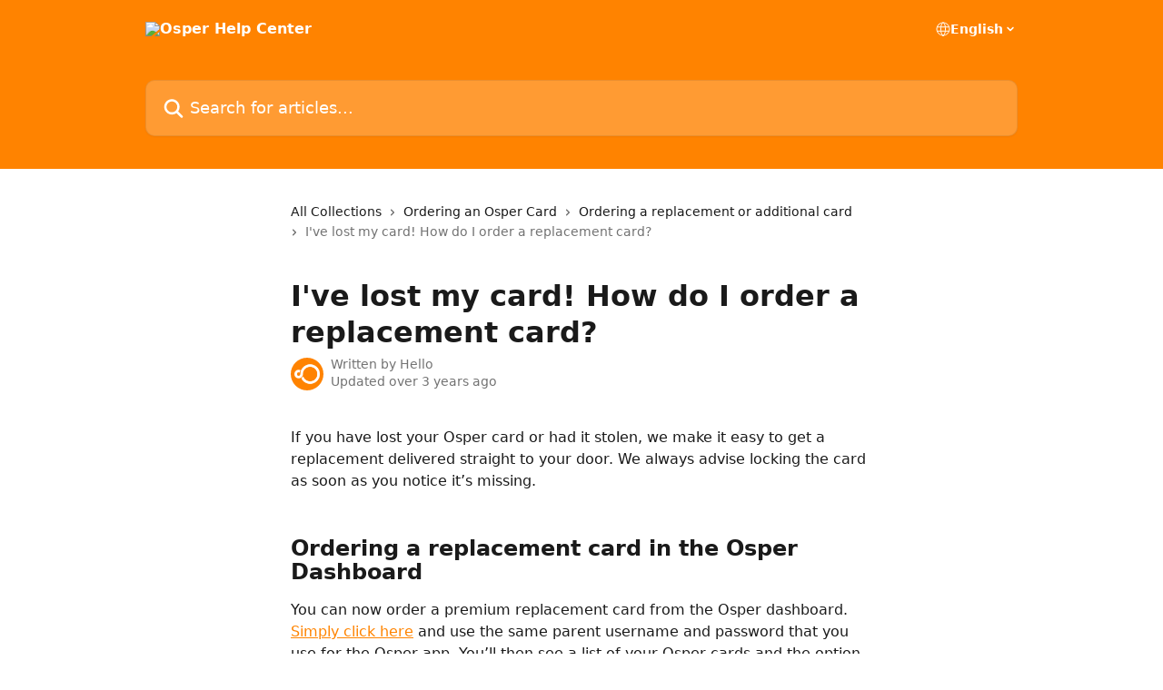

--- FILE ---
content_type: text/html; charset=utf-8
request_url: https://help.osper.com/en/articles/99749-i-ve-lost-my-card-how-do-i-order-a-replacement-card
body_size: 14180
content:
<!DOCTYPE html><html lang="en"><head><meta charSet="utf-8" data-next-head=""/><title data-next-head="">I&#x27;ve lost my card! How do I order a replacement card? | Osper Help Center</title><meta property="og:title" content="I&#x27;ve lost my card! How do I order a replacement card? | Osper Help Center" data-next-head=""/><meta name="twitter:title" content="I&#x27;ve lost my card! How do I order a replacement card? | Osper Help Center" data-next-head=""/><meta property="og:description" content="" data-next-head=""/><meta name="twitter:description" content="" data-next-head=""/><meta name="description" content="" data-next-head=""/><meta property="og:type" content="article" data-next-head=""/><meta name="robots" content="all" data-next-head=""/><meta name="viewport" content="width=device-width, initial-scale=1" data-next-head=""/><link href="https://intercom.help/osper/assets/favicon" rel="icon" data-next-head=""/><link rel="canonical" href="https://help.osper.com/en/articles/99749-i-ve-lost-my-card-how-do-i-order-a-replacement-card" data-next-head=""/><link rel="alternate" href="http://help.osper.com/en/articles/99749-i-ve-lost-my-card-how-do-i-order-a-replacement-card" hrefLang="en" data-next-head=""/><link rel="alternate" href="http://help.osper.com/en/articles/99749-i-ve-lost-my-card-how-do-i-order-a-replacement-card" hrefLang="x-default" data-next-head=""/><link nonce="NYjaiqcf6U+h1sRK8JIASaqPy6vsFzYWOZOwYSthGEM=" rel="preload" href="https://static.intercomassets.com/_next/static/css/3141721a1e975790.css" as="style"/><link nonce="NYjaiqcf6U+h1sRK8JIASaqPy6vsFzYWOZOwYSthGEM=" rel="stylesheet" href="https://static.intercomassets.com/_next/static/css/3141721a1e975790.css" data-n-g=""/><noscript data-n-css="NYjaiqcf6U+h1sRK8JIASaqPy6vsFzYWOZOwYSthGEM="></noscript><script defer="" nonce="NYjaiqcf6U+h1sRK8JIASaqPy6vsFzYWOZOwYSthGEM=" nomodule="" src="https://static.intercomassets.com/_next/static/chunks/polyfills-42372ed130431b0a.js"></script><script defer="" src="https://static.intercomassets.com/_next/static/chunks/7506.a4d4b38169fb1abb.js" nonce="NYjaiqcf6U+h1sRK8JIASaqPy6vsFzYWOZOwYSthGEM="></script><script src="https://static.intercomassets.com/_next/static/chunks/webpack-667cd6b3774ffaeb.js" nonce="NYjaiqcf6U+h1sRK8JIASaqPy6vsFzYWOZOwYSthGEM=" defer=""></script><script src="https://static.intercomassets.com/_next/static/chunks/framework-1f1b8d38c1d86c61.js" nonce="NYjaiqcf6U+h1sRK8JIASaqPy6vsFzYWOZOwYSthGEM=" defer=""></script><script src="https://static.intercomassets.com/_next/static/chunks/main-2c5e5f2c49cfa8a6.js" nonce="NYjaiqcf6U+h1sRK8JIASaqPy6vsFzYWOZOwYSthGEM=" defer=""></script><script src="https://static.intercomassets.com/_next/static/chunks/pages/_app-e1ef7ba820863143.js" nonce="NYjaiqcf6U+h1sRK8JIASaqPy6vsFzYWOZOwYSthGEM=" defer=""></script><script src="https://static.intercomassets.com/_next/static/chunks/d0502abb-aa607f45f5026044.js" nonce="NYjaiqcf6U+h1sRK8JIASaqPy6vsFzYWOZOwYSthGEM=" defer=""></script><script src="https://static.intercomassets.com/_next/static/chunks/6190-ef428f6633b5a03f.js" nonce="NYjaiqcf6U+h1sRK8JIASaqPy6vsFzYWOZOwYSthGEM=" defer=""></script><script src="https://static.intercomassets.com/_next/static/chunks/5729-6d79ddfe1353a77c.js" nonce="NYjaiqcf6U+h1sRK8JIASaqPy6vsFzYWOZOwYSthGEM=" defer=""></script><script src="https://static.intercomassets.com/_next/static/chunks/2384-242e4a028ba58b01.js" nonce="NYjaiqcf6U+h1sRK8JIASaqPy6vsFzYWOZOwYSthGEM=" defer=""></script><script src="https://static.intercomassets.com/_next/static/chunks/4835-9db7cd232aae5617.js" nonce="NYjaiqcf6U+h1sRK8JIASaqPy6vsFzYWOZOwYSthGEM=" defer=""></script><script src="https://static.intercomassets.com/_next/static/chunks/2735-6fafbb9ff4abfca1.js" nonce="NYjaiqcf6U+h1sRK8JIASaqPy6vsFzYWOZOwYSthGEM=" defer=""></script><script src="https://static.intercomassets.com/_next/static/chunks/pages/%5BhelpCenterIdentifier%5D/%5Blocale%5D/articles/%5BarticleSlug%5D-0426bb822f2fd459.js" nonce="NYjaiqcf6U+h1sRK8JIASaqPy6vsFzYWOZOwYSthGEM=" defer=""></script><script src="https://static.intercomassets.com/_next/static/7e1K3eo3oeKlAsbhZbrHM/_buildManifest.js" nonce="NYjaiqcf6U+h1sRK8JIASaqPy6vsFzYWOZOwYSthGEM=" defer=""></script><script src="https://static.intercomassets.com/_next/static/7e1K3eo3oeKlAsbhZbrHM/_ssgManifest.js" nonce="NYjaiqcf6U+h1sRK8JIASaqPy6vsFzYWOZOwYSthGEM=" defer=""></script><meta name="sentry-trace" content="149dd489a7480838849b135f9681fb6a-95499079c501c738-0"/><meta name="baggage" content="sentry-environment=production,sentry-release=389cbaa7c7b88427c31f6ff365d99b3236e2d519,sentry-public_key=187f842308a64dea9f1f64d4b1b9c298,sentry-trace_id=149dd489a7480838849b135f9681fb6a,sentry-org_id=2129,sentry-sampled=false,sentry-sample_rand=0.5236665700029036,sentry-sample_rate=0"/><style id="__jsx-2163323926">:root{--body-bg: rgb(255, 255, 255);
--body-image: none;
--body-bg-rgb: 255, 255, 255;
--body-border: rgb(230, 230, 230);
--body-primary-color: #1a1a1a;
--body-secondary-color: #737373;
--body-reaction-bg: rgb(242, 242, 242);
--body-reaction-text-color: rgb(64, 64, 64);
--body-toc-active-border: #737373;
--body-toc-inactive-border: #f2f2f2;
--body-toc-inactive-color: #737373;
--body-toc-active-font-weight: 400;
--body-table-border: rgb(204, 204, 204);
--body-color: hsl(0, 0%, 0%);
--footer-bg: rgb(255, 255, 255);
--footer-image: none;
--footer-border: rgb(230, 230, 230);
--footer-color: hsl(211, 10%, 61%);
--header-bg: rgb(255, 131, 0);
--header-image: none;
--header-color: hsl(0, 0%, 100%);
--collection-card-bg: rgb(255, 255, 255);
--collection-card-image: none;
--collection-card-color: hsl(31, 100%, 50%);
--card-bg: rgb(255, 255, 255);
--card-border-color: rgb(230, 230, 230);
--card-border-inner-radius: 6px;
--card-border-radius: 8px;
--card-shadow: 0 1px 2px 0 rgb(0 0 0 / 0.05);
--search-bar-border-radius: 10px;
--search-bar-width: 100%;
--ticket-blue-bg-color: #dce1f9;
--ticket-blue-text-color: #334bfa;
--ticket-green-bg-color: #d7efdc;
--ticket-green-text-color: #0f7134;
--ticket-orange-bg-color: #ffebdb;
--ticket-orange-text-color: #b24d00;
--ticket-red-bg-color: #ffdbdb;
--ticket-red-text-color: #df2020;
--header-height: 245px;
--header-subheader-background-color: ;
--header-subheader-font-color: ;
--content-block-color: hsl(0, 0%, 0%);
--content-block-button-color: hsl(0, 0%, 0%);
--content-block-button-radius: nullpx;
--primary-color: hsl(31, 100%, 50%);
--primary-color-alpha-10: hsla(31, 100%, 50%, 0.1);
--primary-color-alpha-60: hsla(31, 100%, 50%, 0.6);
--text-on-primary-color: #1a1a1a}</style><style id="__jsx-1611979459">:root{--font-family-primary: system-ui, "Segoe UI", "Roboto", "Helvetica", "Arial", sans-serif, "Apple Color Emoji", "Segoe UI Emoji", "Segoe UI Symbol"}</style><style id="__jsx-2466147061">:root{--font-family-secondary: system-ui, "Segoe UI", "Roboto", "Helvetica", "Arial", sans-serif, "Apple Color Emoji", "Segoe UI Emoji", "Segoe UI Symbol"}</style><style id="__jsx-cf6f0ea00fa5c760">.fade-background.jsx-cf6f0ea00fa5c760{background:radial-gradient(333.38%100%at 50%0%,rgba(var(--body-bg-rgb),0)0%,rgba(var(--body-bg-rgb),.00925356)11.67%,rgba(var(--body-bg-rgb),.0337355)21.17%,rgba(var(--body-bg-rgb),.0718242)28.85%,rgba(var(--body-bg-rgb),.121898)35.03%,rgba(var(--body-bg-rgb),.182336)40.05%,rgba(var(--body-bg-rgb),.251516)44.25%,rgba(var(--body-bg-rgb),.327818)47.96%,rgba(var(--body-bg-rgb),.409618)51.51%,rgba(var(--body-bg-rgb),.495297)55.23%,rgba(var(--body-bg-rgb),.583232)59.47%,rgba(var(--body-bg-rgb),.671801)64.55%,rgba(var(--body-bg-rgb),.759385)70.81%,rgba(var(--body-bg-rgb),.84436)78.58%,rgba(var(--body-bg-rgb),.9551)88.2%,rgba(var(--body-bg-rgb),1)100%),var(--header-image),var(--header-bg);background-size:cover;background-position-x:center}</style><style id="__jsx-4bed0c08ce36899e">.article_body a:not(.intercom-h2b-button){color:var(--primary-color)}article a.intercom-h2b-button{background-color:var(--primary-color);border:0}.zendesk-article table{overflow-x:scroll!important;display:block!important;height:auto!important}.intercom-interblocks-unordered-nested-list ul,.intercom-interblocks-ordered-nested-list ol{margin-top:16px;margin-bottom:16px}.intercom-interblocks-unordered-nested-list ul .intercom-interblocks-unordered-nested-list ul,.intercom-interblocks-unordered-nested-list ul .intercom-interblocks-ordered-nested-list ol,.intercom-interblocks-ordered-nested-list ol .intercom-interblocks-ordered-nested-list ol,.intercom-interblocks-ordered-nested-list ol .intercom-interblocks-unordered-nested-list ul{margin-top:0;margin-bottom:0}.intercom-interblocks-image a:focus{outline-offset:3px}</style></head><body><div id="__next"><div dir="ltr" class="h-full w-full"><a href="#main-content" class="sr-only font-bold text-header-color focus:not-sr-only focus:absolute focus:left-4 focus:top-4 focus:z-50" aria-roledescription="Link, Press control-option-right-arrow to exit">Skip to main content</a><main class="header__lite"><header id="header" data-testid="header" class="jsx-cf6f0ea00fa5c760 flex flex-col text-header-color"><div class="jsx-cf6f0ea00fa5c760 relative flex grow flex-col mb-9 bg-header-bg bg-header-image bg-cover bg-center pb-9"><div id="sr-announcement" aria-live="polite" class="jsx-cf6f0ea00fa5c760 sr-only"></div><div class="jsx-cf6f0ea00fa5c760 flex h-full flex-col items-center marker:shrink-0"><section class="relative flex w-full flex-col mb-6 pb-6"><div class="header__meta_wrapper flex justify-center px-5 pt-6 leading-none sm:px-10"><div class="flex items-center w-240" data-testid="subheader-container"><div class="mo__body header__site_name"><div class="header__logo"><a href="/en/"><img src="https://downloads.intercomcdn.com/i/o/2068/98f36945f774061c0f7d3f38/osper-logo-white.png" height="190" alt="Osper Help Center"/></a></div></div><div><div class="flex items-center font-semibold"><div class="flex items-center md:hidden" data-testid="small-screen-children"><button class="flex items-center border-none bg-transparent px-1.5" data-testid="hamburger-menu-button" aria-label="Open menu"><svg width="24" height="24" viewBox="0 0 16 16" xmlns="http://www.w3.org/2000/svg" class="fill-current"><path d="M1.86861 2C1.38889 2 1 2.3806 1 2.85008C1 3.31957 1.38889 3.70017 1.86861 3.70017H14.1314C14.6111 3.70017 15 3.31957 15 2.85008C15 2.3806 14.6111 2 14.1314 2H1.86861Z"></path><path d="M1 8C1 7.53051 1.38889 7.14992 1.86861 7.14992H14.1314C14.6111 7.14992 15 7.53051 15 8C15 8.46949 14.6111 8.85008 14.1314 8.85008H1.86861C1.38889 8.85008 1 8.46949 1 8Z"></path><path d="M1 13.1499C1 12.6804 1.38889 12.2998 1.86861 12.2998H14.1314C14.6111 12.2998 15 12.6804 15 13.1499C15 13.6194 14.6111 14 14.1314 14H1.86861C1.38889 14 1 13.6194 1 13.1499Z"></path></svg></button><div class="fixed right-0 top-0 z-50 h-full w-full hidden" data-testid="hamburger-menu"><div class="flex h-full w-full justify-end bg-black bg-opacity-30"><div class="flex h-fit w-full flex-col bg-white opacity-100 sm:h-full sm:w-1/2"><button class="text-body-font flex items-center self-end border-none bg-transparent pr-6 pt-6" data-testid="hamburger-menu-close-button" aria-label="Close menu"><svg width="24" height="24" viewBox="0 0 16 16" xmlns="http://www.w3.org/2000/svg"><path d="M3.5097 3.5097C3.84165 3.17776 4.37984 3.17776 4.71178 3.5097L7.99983 6.79775L11.2879 3.5097C11.6198 3.17776 12.158 3.17776 12.49 3.5097C12.8219 3.84165 12.8219 4.37984 12.49 4.71178L9.20191 7.99983L12.49 11.2879C12.8219 11.6198 12.8219 12.158 12.49 12.49C12.158 12.8219 11.6198 12.8219 11.2879 12.49L7.99983 9.20191L4.71178 12.49C4.37984 12.8219 3.84165 12.8219 3.5097 12.49C3.17776 12.158 3.17776 11.6198 3.5097 11.2879L6.79775 7.99983L3.5097 4.71178C3.17776 4.37984 3.17776 3.84165 3.5097 3.5097Z"></path></svg></button><nav class="flex flex-col pl-4 text-black"><div class="relative cursor-pointer has-[:focus]:outline"><select class="peer absolute z-10 block h-6 w-full cursor-pointer opacity-0 md:text-base" aria-label="Change language" id="language-selector"><option value="/en/articles/99749-i-ve-lost-my-card-how-do-i-order-a-replacement-card" class="text-black" selected="">English</option></select><div class="mb-10 ml-5 flex items-center gap-1 text-md hover:opacity-80 peer-hover:opacity-80 md:m-0 md:ml-3 md:text-base" aria-hidden="true"><svg id="locale-picker-globe" width="16" height="16" viewBox="0 0 16 16" fill="none" xmlns="http://www.w3.org/2000/svg" class="shrink-0" aria-hidden="true"><path d="M8 15C11.866 15 15 11.866 15 8C15 4.13401 11.866 1 8 1C4.13401 1 1 4.13401 1 8C1 11.866 4.13401 15 8 15Z" stroke="currentColor" stroke-linecap="round" stroke-linejoin="round"></path><path d="M8 15C9.39949 15 10.534 11.866 10.534 8C10.534 4.13401 9.39949 1 8 1C6.60051 1 5.466 4.13401 5.466 8C5.466 11.866 6.60051 15 8 15Z" stroke="currentColor" stroke-linecap="round" stroke-linejoin="round"></path><path d="M1.448 5.75989H14.524" stroke="currentColor" stroke-linecap="round" stroke-linejoin="round"></path><path d="M1.448 10.2402H14.524" stroke="currentColor" stroke-linecap="round" stroke-linejoin="round"></path></svg>English<svg id="locale-picker-arrow" width="16" height="16" viewBox="0 0 16 16" fill="none" xmlns="http://www.w3.org/2000/svg" class="shrink-0" aria-hidden="true"><path d="M5 6.5L8.00093 9.5L11 6.50187" stroke="currentColor" stroke-width="1.5" stroke-linecap="round" stroke-linejoin="round"></path></svg></div></div></nav></div></div></div></div><nav class="hidden items-center md:flex" data-testid="large-screen-children"><div class="relative cursor-pointer has-[:focus]:outline"><select class="peer absolute z-10 block h-6 w-full cursor-pointer opacity-0 md:text-base" aria-label="Change language" id="language-selector"><option value="/en/articles/99749-i-ve-lost-my-card-how-do-i-order-a-replacement-card" class="text-black" selected="">English</option></select><div class="mb-10 ml-5 flex items-center gap-1 text-md hover:opacity-80 peer-hover:opacity-80 md:m-0 md:ml-3 md:text-base" aria-hidden="true"><svg id="locale-picker-globe" width="16" height="16" viewBox="0 0 16 16" fill="none" xmlns="http://www.w3.org/2000/svg" class="shrink-0" aria-hidden="true"><path d="M8 15C11.866 15 15 11.866 15 8C15 4.13401 11.866 1 8 1C4.13401 1 1 4.13401 1 8C1 11.866 4.13401 15 8 15Z" stroke="currentColor" stroke-linecap="round" stroke-linejoin="round"></path><path d="M8 15C9.39949 15 10.534 11.866 10.534 8C10.534 4.13401 9.39949 1 8 1C6.60051 1 5.466 4.13401 5.466 8C5.466 11.866 6.60051 15 8 15Z" stroke="currentColor" stroke-linecap="round" stroke-linejoin="round"></path><path d="M1.448 5.75989H14.524" stroke="currentColor" stroke-linecap="round" stroke-linejoin="round"></path><path d="M1.448 10.2402H14.524" stroke="currentColor" stroke-linecap="round" stroke-linejoin="round"></path></svg>English<svg id="locale-picker-arrow" width="16" height="16" viewBox="0 0 16 16" fill="none" xmlns="http://www.w3.org/2000/svg" class="shrink-0" aria-hidden="true"><path d="M5 6.5L8.00093 9.5L11 6.50187" stroke="currentColor" stroke-width="1.5" stroke-linecap="round" stroke-linejoin="round"></path></svg></div></div></nav></div></div></div></div></section><section class="relative mx-5 flex h-full w-full flex-col items-center px-5 sm:px-10"><div class="flex h-full max-w-full flex-col w-240" data-testid="main-header-container"><div id="search-bar" class="relative w-full"><form action="/en/" autoComplete="off"><div class="flex w-full flex-col"><div class="relative flex w-full sm:w-search-bar"><label for="search-input" class="sr-only">Search for articles...</label><input id="search-input" type="text" autoComplete="off" class="peer w-full rounded-search-bar border border-black-alpha-8 bg-white-alpha-20 p-4 ps-12 font-secondary text-lg text-header-color shadow-search-bar outline-none transition ease-linear placeholder:text-header-color hover:bg-white-alpha-27 hover:shadow-search-bar-hover focus:border-transparent focus:bg-white focus:text-black-10 focus:shadow-search-bar-focused placeholder:focus:text-black-45" placeholder="Search for articles..." name="q" aria-label="Search for articles..." value=""/><div class="absolute inset-y-0 start-0 flex items-center fill-header-color peer-focus-visible:fill-black-45 pointer-events-none ps-5"><svg width="22" height="21" viewBox="0 0 22 21" xmlns="http://www.w3.org/2000/svg" class="fill-inherit" aria-hidden="true"><path fill-rule="evenodd" clip-rule="evenodd" d="M3.27485 8.7001C3.27485 5.42781 5.92757 2.7751 9.19985 2.7751C12.4721 2.7751 15.1249 5.42781 15.1249 8.7001C15.1249 11.9724 12.4721 14.6251 9.19985 14.6251C5.92757 14.6251 3.27485 11.9724 3.27485 8.7001ZM9.19985 0.225098C4.51924 0.225098 0.724854 4.01948 0.724854 8.7001C0.724854 13.3807 4.51924 17.1751 9.19985 17.1751C11.0802 17.1751 12.8176 16.5627 14.2234 15.5265L19.0981 20.4013C19.5961 20.8992 20.4033 20.8992 20.9013 20.4013C21.3992 19.9033 21.3992 19.0961 20.9013 18.5981L16.0264 13.7233C17.0625 12.3176 17.6749 10.5804 17.6749 8.7001C17.6749 4.01948 13.8805 0.225098 9.19985 0.225098Z"></path></svg></div></div></div></form></div></div></section></div></div></header><div class="z-1 flex shrink-0 grow basis-auto justify-center px-5 sm:px-10"><section data-testid="main-content" id="main-content" class="max-w-full w-240"><section data-testid="article-section" class="section section__article"><div class="justify-center flex"><div class="relative z-3 w-full lg:max-w-160 "><div class="flex pb-6 max-md:pb-2 lg:max-w-160"><div tabindex="-1" class="focus:outline-none"><div class="flex flex-wrap items-baseline pb-4 text-base" tabindex="0" role="navigation" aria-label="Breadcrumb"><a href="/en/" class="pr-2 text-body-primary-color no-underline hover:text-body-secondary-color">All Collections</a><div class="pr-2" aria-hidden="true"><svg width="6" height="10" viewBox="0 0 6 10" class="block h-2 w-2 fill-body-secondary-color rtl:rotate-180" xmlns="http://www.w3.org/2000/svg"><path fill-rule="evenodd" clip-rule="evenodd" d="M0.648862 0.898862C0.316916 1.23081 0.316916 1.769 0.648862 2.10094L3.54782 4.9999L0.648862 7.89886C0.316916 8.23081 0.316917 8.769 0.648862 9.10094C0.980808 9.43289 1.519 9.43289 1.85094 9.10094L5.35094 5.60094C5.68289 5.269 5.68289 4.73081 5.35094 4.39886L1.85094 0.898862C1.519 0.566916 0.980807 0.566916 0.648862 0.898862Z"></path></svg></div><a href="http://help.osper.com/en/collections/143976-ordering-an-osper-card" class="pr-2 text-body-primary-color no-underline hover:text-body-secondary-color" data-testid="breadcrumb-0">Ordering an Osper Card</a><div class="pr-2" aria-hidden="true"><svg width="6" height="10" viewBox="0 0 6 10" class="block h-2 w-2 fill-body-secondary-color rtl:rotate-180" xmlns="http://www.w3.org/2000/svg"><path fill-rule="evenodd" clip-rule="evenodd" d="M0.648862 0.898862C0.316916 1.23081 0.316916 1.769 0.648862 2.10094L3.54782 4.9999L0.648862 7.89886C0.316916 8.23081 0.316917 8.769 0.648862 9.10094C0.980808 9.43289 1.519 9.43289 1.85094 9.10094L5.35094 5.60094C5.68289 5.269 5.68289 4.73081 5.35094 4.39886L1.85094 0.898862C1.519 0.566916 0.980807 0.566916 0.648862 0.898862Z"></path></svg></div><a href="http://help.osper.com/en/collections/143989-ordering-a-replacement-or-additional-card" class="pr-2 text-body-primary-color no-underline hover:text-body-secondary-color" data-testid="breadcrumb-1">Ordering a replacement or additional card</a><div class="pr-2" aria-hidden="true"><svg width="6" height="10" viewBox="0 0 6 10" class="block h-2 w-2 fill-body-secondary-color rtl:rotate-180" xmlns="http://www.w3.org/2000/svg"><path fill-rule="evenodd" clip-rule="evenodd" d="M0.648862 0.898862C0.316916 1.23081 0.316916 1.769 0.648862 2.10094L3.54782 4.9999L0.648862 7.89886C0.316916 8.23081 0.316917 8.769 0.648862 9.10094C0.980808 9.43289 1.519 9.43289 1.85094 9.10094L5.35094 5.60094C5.68289 5.269 5.68289 4.73081 5.35094 4.39886L1.85094 0.898862C1.519 0.566916 0.980807 0.566916 0.648862 0.898862Z"></path></svg></div><div class="text-body-secondary-color">I&#x27;ve lost my card! How do I order a replacement card?</div></div></div></div><div class=""><div class="article intercom-force-break"><div class="mb-10 max-lg:mb-6"><div class="flex flex-col gap-4"><div class="flex flex-col"><h1 class="mb-1 font-primary text-2xl font-bold leading-10 text-body-primary-color">I&#x27;ve lost my card! How do I order a replacement card?</h1></div><div class="avatar"><div class="avatar__photo"><img width="24" height="24" src="https://static.intercomassets.com/avatars/758130/square_128/logo-1475684235.png" alt="Hello avatar" class="inline-flex items-center justify-center rounded-full bg-primary text-lg font-bold leading-6 text-primary-text shadow-solid-2 shadow-body-bg [&amp;:nth-child(n+2)]:hidden lg:[&amp;:nth-child(n+2)]:inline-flex h-8 w-8 sm:h-9 sm:w-9"/></div><div class="avatar__info -mt-0.5 text-base"><span class="text-body-secondary-color"><div>Written by <span>Hello</span></div> <!-- -->Updated over 3 years ago</span></div></div></div></div><div class="jsx-4bed0c08ce36899e "><div class="jsx-4bed0c08ce36899e article_body"><article class="jsx-4bed0c08ce36899e "><div class="intercom-interblocks-paragraph no-margin intercom-interblocks-align-left"><p>If you have lost your Osper card or had it stolen, we make it easy to get a replacement delivered straight to your door. We always advise locking the card as soon as you notice it’s missing.</p></div><div class="intercom-interblocks-paragraph no-margin intercom-interblocks-align-left"><p> </p></div><div class="intercom-interblocks-paragraph no-margin intercom-interblocks-align-left"><p> </p></div><div class="intercom-interblocks-heading intercom-interblocks-align-left"><h1 id="h_14e79ef48f">Ordering a replacement card in the Osper Dashboard</h1></div><div class="intercom-interblocks-paragraph no-margin intercom-interblocks-align-left"><p>You can now order a premium replacement card from the Osper dashboard. <a href="https://osper.com/v2/login" rel="nofollow noopener noreferrer" target="_blank">Simply click here</a> and use the same parent username and password that you use for the Osper app. You’ll then see a list of your Osper cards and the option to replace them.</p></div><div class="intercom-interblocks-paragraph no-margin intercom-interblocks-align-left"><p> </p></div><div class="intercom-interblocks-paragraph no-margin intercom-interblocks-align-left"><p>Click on “replace” and check out the wonderful premium card designs we are now offering you! The one-off cost of each card will be displayed on the page and it may vary depending on the design you select. You will also be able to choose whether you wish to keep your current card active or have it cancelled.</p></div><div class="intercom-interblocks-paragraph no-margin intercom-interblocks-align-left"><p> </p></div><div class="intercom-interblocks-image intercom-interblocks-align-center"><a href="https://downloads.intercomcdn.com/i/o/318389808/16af97ffdd4cbfdb69c0fc52/Screen+Shot+2021-03-31+at+10.18.51.png?expires=1768950900&amp;signature=128ef1c1f12025695f9a1ae0a21e7c6349fdc13e10c20f196f6dbbc6aed5e755&amp;req=dyEvFcF3lYFXFb4f3HP0gMS0QJokNKXdC1FEGR%2B2iFf7FQZ84RTez%2B%2Byf0sp%0AkLYr5YqgAf%2BfSRhHXg%3D%3D%0A" target="_blank" rel="noreferrer nofollow noopener"><img src="https://downloads.intercomcdn.com/i/o/318389808/16af97ffdd4cbfdb69c0fc52/Screen+Shot+2021-03-31+at+10.18.51.png?expires=1768950900&amp;signature=128ef1c1f12025695f9a1ae0a21e7c6349fdc13e10c20f196f6dbbc6aed5e755&amp;req=dyEvFcF3lYFXFb4f3HP0gMS0QJokNKXdC1FEGR%2B2iFf7FQZ84RTez%2B%2Byf0sp%0AkLYr5YqgAf%2BfSRhHXg%3D%3D%0A" width="1044" height="430"/></a></div><div class="intercom-interblocks-paragraph no-margin intercom-interblocks-align-left"><p>Once you are happy with the new look of your card, you can complete your order. We will display the last 4 digits of the debit card you’ve saved as payment method in the Osper app for a smoothless checkout experience. </p></div><div class="intercom-interblocks-paragraph no-margin intercom-interblocks-align-left"><p> </p></div><div class="intercom-interblocks-paragraph no-margin intercom-interblocks-align-left"><p>If you need to update your card details, <a href="https://app.intercom.com/a/apps/sabtm4ki/articles/articles/99764/show?language=en" rel="nofollow noopener noreferrer" target="_blank">please follow the instructions listed here</a>. </p></div><div class="intercom-interblocks-paragraph no-margin intercom-interblocks-align-left"><p> </p></div><div class="intercom-interblocks-paragraph no-margin intercom-interblocks-align-left"><p>Your card should be with you within 10 days. You can alway check your order status by logging into your Dashboard account. Please note only parents have access to the Dashboard.</p></div><div class="intercom-interblocks-paragraph no-margin intercom-interblocks-align-left"><p> </p></div><div class="intercom-interblocks-paragraph no-margin intercom-interblocks-align-left"><p> </p></div><div class="intercom-interblocks-heading intercom-interblocks-align-left"><h1 id="ordering-a-replacement-card-in-the-osper-app">Ordering a replacement card in the Osper app</h1></div><div class="intercom-interblocks-paragraph no-margin intercom-interblocks-align-left"><p>You can now order a replacement Osper card using the <b>latest version</b> of the Osper app. To order a replacement card:</p></div><div class="intercom-interblocks-paragraph no-margin intercom-interblocks-align-left"><p> </p></div><div class="intercom-interblocks-ordered-nested-list"><ol><li><div class="intercom-interblocks-paragraph no-margin intercom-interblocks-align-left"><p>Log in to the app using your username and password</p></div></li><li><div class="intercom-interblocks-paragraph no-margin intercom-interblocks-align-left"><p>Press More from the menu at the bottom</p></div></li><li><div class="intercom-interblocks-paragraph no-margin intercom-interblocks-align-left"><p>Select the Card Lock / Lost option from the list</p></div></li><li><div class="intercom-interblocks-paragraph no-margin intercom-interblocks-align-left"><p>Press Cancel and replace card</p></div></li></ol></div><div class="intercom-interblocks-paragraph no-margin intercom-interblocks-align-left"><p>If you do not see the option, please go to the App Store / Play Store, search for Osper and press update if available.</p></div><div class="intercom-interblocks-paragraph no-margin intercom-interblocks-align-left"><p> </p></div><div class="intercom-interblocks-paragraph no-margin intercom-interblocks-align-left"><p>The app will display the cost for your replacement card, which is currently set at £4 for a standard orange card and £6.99 for a branded card. <a href="https://osper.com/pricing" rel="nofollow noopener noreferrer" target="_blank">You can find out more about pricing here.</a></p></div><div class="intercom-interblocks-paragraph no-margin intercom-interblocks-align-left"><p>  </p></div><div class="intercom-interblocks-heading intercom-interblocks-align-left"><h1 id="ordering-a-replacement-by-telephone">Ordering a replacement by telephone</h1></div><div class="intercom-interblocks-paragraph no-margin intercom-interblocks-align-left"><p>If you are unable to access your app, you can call our dedicated Lost &amp; Stolen line on 020 3322 9090. This dedicated phone line is open 24 hours a day 7 days a week</p></div></article></div></div></div></div><div class="intercom-reaction-picker -mb-4 -ml-4 -mr-4 mt-6 rounded-card sm:-mb-2 sm:-ml-1 sm:-mr-1 sm:mt-8" role="group" aria-label="feedback form"><div class="intercom-reaction-prompt">Did this answer your question?</div><div class="intercom-reactions-container"><button class="intercom-reaction" aria-label="Disappointed Reaction" tabindex="0" data-reaction-text="disappointed" aria-pressed="false"><span title="Disappointed">😞</span></button><button class="intercom-reaction" aria-label="Neutral Reaction" tabindex="0" data-reaction-text="neutral" aria-pressed="false"><span title="Neutral">😐</span></button><button class="intercom-reaction" aria-label="Smiley Reaction" tabindex="0" data-reaction-text="smiley" aria-pressed="false"><span title="Smiley">😃</span></button></div></div></div></div></section></section></div><footer id="footer" class="mt-24 shrink-0 bg-footer-bg px-0 py-12 text-left text-base text-footer-color"><div class="shrink-0 grow basis-auto px-5 sm:px-10"><div class="mx-auto max-w-240 sm:w-auto"><div><div class="text-center" data-testid="simple-footer-layout"><div class="align-middle text-lg text-footer-color"><a class="no-underline" href="/en/"><img data-testid="logo-img" src="https://downloads.intercomcdn.com/i/o/2068/98f36945f774061c0f7d3f38/osper-logo-white.png" alt="Osper Help Center" class="max-h-8 contrast-80 inline"/></a></div><div class="mt-10 flex justify-center"><div class="flex items-center text-sm" data-testid="intercom-advert-branding"><svg width="14" height="14" viewBox="0 0 16 16" fill="none" xmlns="http://www.w3.org/2000/svg"><title>Intercom</title><g clip-path="url(#clip0_1870_86937)"><path d="M14 0H2C0.895 0 0 0.895 0 2V14C0 15.105 0.895 16 2 16H14C15.105 16 16 15.105 16 14V2C16 0.895 15.105 0 14 0ZM10.133 3.02C10.133 2.727 10.373 2.49 10.667 2.49C10.961 2.49 11.2 2.727 11.2 3.02V10.134C11.2 10.428 10.96 10.667 10.667 10.667C10.372 10.667 10.133 10.427 10.133 10.134V3.02ZM7.467 2.672C7.467 2.375 7.705 2.132 8 2.132C8.294 2.132 8.533 2.375 8.533 2.672V10.484C8.533 10.781 8.293 11.022 8 11.022C7.705 11.022 7.467 10.782 7.467 10.484V2.672ZM4.8 3.022C4.8 2.727 5.04 2.489 5.333 2.489C5.628 2.489 5.867 2.726 5.867 3.019V10.133C5.867 10.427 5.627 10.666 5.333 10.666C5.039 10.666 4.8 10.426 4.8 10.133V3.02V3.022ZM2.133 4.088C2.133 3.792 2.373 3.554 2.667 3.554C2.961 3.554 3.2 3.792 3.2 4.087V8.887C3.2 9.18 2.96 9.419 2.667 9.419C2.372 9.419 2.133 9.179 2.133 8.886V4.086V4.088ZM13.68 12.136C13.598 12.206 11.622 13.866 8 13.866C4.378 13.866 2.402 12.206 2.32 12.136C2.096 11.946 2.07 11.608 2.262 11.384C2.452 11.161 2.789 11.134 3.012 11.324C3.044 11.355 4.808 12.8 8 12.8C11.232 12.8 12.97 11.343 12.986 11.328C13.209 11.138 13.546 11.163 13.738 11.386C13.93 11.61 13.904 11.946 13.68 12.138V12.136ZM13.867 8.886C13.867 9.181 13.627 9.42 13.333 9.42C13.039 9.42 12.8 9.18 12.8 8.887V4.087C12.8 3.791 13.04 3.553 13.333 3.553C13.628 3.553 13.867 3.791 13.867 4.086V8.886Z" class="fill-current"></path></g><defs><clipPath id="clip0_1870_86937"><rect width="16" height="16" fill="none"></rect></clipPath></defs></svg><a href="https://www.intercom.com/intercom-link?company=Osper&amp;solution=customer-support&amp;utm_campaign=intercom-link&amp;utm_content=We+run+on+Intercom&amp;utm_medium=help-center&amp;utm_referrer=https%3A%2F%2Fhelp.osper.com%2Fen%2Farticles%2F99749-i-ve-lost-my-card-how-do-i-order-a-replacement-card&amp;utm_source=desktop-web" class="pl-2 align-middle no-underline">We run on Intercom</a></div></div><div class="flex justify-center"><div class="mt-2"><a href="https://www.intercom.com/dsa-report-form" target="_blank" rel="nofollow noreferrer noopener" class="no-underline" data-testid="report-content-link">Report Content</a></div></div></div></div></div></div></footer></main></div></div><script id="__NEXT_DATA__" type="application/json" nonce="NYjaiqcf6U+h1sRK8JIASaqPy6vsFzYWOZOwYSthGEM=">{"props":{"pageProps":{"app":{"id":"sabtm4ki","messengerUrl":"https://widget.intercom.io/widget/sabtm4ki","name":"Osper","poweredByIntercomUrl":"https://www.intercom.com/intercom-link?company=Osper\u0026solution=customer-support\u0026utm_campaign=intercom-link\u0026utm_content=We+run+on+Intercom\u0026utm_medium=help-center\u0026utm_referrer=https%3A%2F%2Fhelp.osper.com%2Fen%2Farticles%2F99749-i-ve-lost-my-card-how-do-i-order-a-replacement-card\u0026utm_source=desktop-web","features":{"consentBannerBeta":false,"customNotFoundErrorMessage":false,"disableFontPreloading":false,"disableNoMarginClassTransformation":false,"finOnHelpCenter":false,"hideIconsWithBackgroundImages":false,"messengerCustomFonts":false}},"helpCenterSite":{"customDomain":"help.osper.com","defaultLocale":"en","disableBranding":false,"externalLoginName":null,"externalLoginUrl":null,"footerContactDetails":null,"footerLinks":{"custom":[],"socialLinks":[],"linkGroups":[]},"headerLinks":[],"homeCollectionCols":1,"googleAnalyticsTrackingId":null,"googleTagManagerId":null,"pathPrefixForCustomDomain":null,"seoIndexingEnabled":true,"helpCenterId":1011,"url":"http://help.osper.com","customizedFooterTextContent":null,"consentBannerConfig":null,"canInjectCustomScripts":false,"scriptSection":1,"customScriptFilesExist":false},"localeLinks":[{"id":"en","absoluteUrl":"http://help.osper.com/en/articles/99749-i-ve-lost-my-card-how-do-i-order-a-replacement-card","available":true,"name":"English","selected":true,"url":"/en/articles/99749-i-ve-lost-my-card-how-do-i-order-a-replacement-card"}],"requestContext":{"articleSource":null,"academy":false,"canonicalUrl":"https://help.osper.com/en/articles/99749-i-ve-lost-my-card-how-do-i-order-a-replacement-card","headerless":false,"isDefaultDomainRequest":false,"nonce":"NYjaiqcf6U+h1sRK8JIASaqPy6vsFzYWOZOwYSthGEM=","rootUrl":"/en/","sheetUserCipher":null,"type":"help-center"},"theme":{"color":"ff8300","siteName":"Osper Help Center","headline":"","headerFontColor":"FFFFFF","logo":"https://downloads.intercomcdn.com/i/o/2068/98f36945f774061c0f7d3f38/osper-logo-white.png","logoHeight":"190","header":null,"favicon":"https://intercom.help/osper/assets/favicon","locale":"en","homeUrl":"https://osper.com","social":null,"urlPrefixForDefaultDomain":"https://intercom.help/osper","customDomain":"help.osper.com","customDomainUsesSsl":false,"customizationOptions":{"customizationType":1,"header":{"backgroundColor":"#ff8300","fontColor":"#FFFFFF","fadeToEdge":null,"backgroundGradient":null,"backgroundImageId":null,"backgroundImageUrl":null},"body":{"backgroundColor":null,"fontColor":null,"fadeToEdge":null,"backgroundGradient":null,"backgroundImageId":null},"footer":{"backgroundColor":null,"fontColor":null,"fadeToEdge":null,"backgroundGradient":null,"backgroundImageId":null,"showRichTextField":null},"layout":{"homePage":{"blocks":[{"type":"tickets-portal-link","enabled":false},{"type":"collection-list","template":0,"columns":1}]},"collectionsPage":{"showArticleDescriptions":null},"articlePage":{},"searchPage":{}},"collectionCard":{"global":{"backgroundColor":null,"fontColor":null,"fadeToEdge":null,"backgroundGradient":null,"backgroundImageId":null,"showIcons":null,"backgroundImageUrl":null},"collections":null},"global":{"font":{"customFontFaces":[],"primary":null,"secondary":null},"componentStyle":{"card":{"type":null,"borderRadius":null}},"namedComponents":{"header":{"subheader":{"enabled":null,"style":{"backgroundColor":null,"fontColor":null}},"style":{"height":null,"align":null,"justify":null}},"searchBar":{"style":{"width":null,"borderRadius":null}},"footer":{"type":0}},"brand":{"colors":[],"websiteUrl":""}},"contentBlock":{"blockStyle":{"backgroundColor":null,"fontColor":null,"fadeToEdge":null,"backgroundGradient":null,"backgroundImageId":null,"backgroundImageUrl":null},"buttonOptions":{"backgroundColor":null,"fontColor":null,"borderRadius":null},"isFullWidth":null}},"helpCenterName":"Osper Help Center","footerLogo":"https://downloads.intercomcdn.com/i/o/2068/98f36945f774061c0f7d3f38/osper-logo-white.png","footerLogoHeight":"190","localisedInformation":{"contentBlock":null}},"user":{"userId":"669922e5-5c7d-46f3-8de7-610a870c8548","role":"visitor_role","country_code":null},"articleContent":{"articleId":"99749","author":{"avatar":"https://static.intercomassets.com/avatars/758130/square_128/logo-1475684235.png","name":"Hello","first_name":"Hello","avatar_shape":"circle"},"blocks":[{"type":"paragraph","text":"If you have lost your Osper card or had it stolen, we make it easy to get a replacement delivered straight to your door. We always advise locking the card as soon as you notice it’s missing.","class":"no-margin"},{"type":"paragraph","text":" ","class":"no-margin"},{"type":"paragraph","text":" ","class":"no-margin"},{"type":"heading","text":"Ordering a replacement card in the Osper Dashboard","idAttribute":"h_14e79ef48f"},{"type":"paragraph","text":"You can now order a premium replacement card from the Osper dashboard. \u003ca href=\"https://osper.com/v2/login\" rel=\"nofollow noopener noreferrer\" target=\"_blank\"\u003eSimply click here\u003c/a\u003e and use the same parent username and password that you use for the Osper app. You’ll then see a list of your Osper cards and the option to replace them.","class":"no-margin"},{"type":"paragraph","text":" ","class":"no-margin"},{"type":"paragraph","text":"Click on “replace” and check out the wonderful premium card designs we are now offering you! The one-off cost of each card will be displayed on the page and it may vary depending on the design you select. You will also be able to choose whether you wish to keep your current card active or have it cancelled.","class":"no-margin"},{"type":"paragraph","text":" ","class":"no-margin"},{"type":"image","url":"https://downloads.intercomcdn.com/i/o/318389808/16af97ffdd4cbfdb69c0fc52/Screen+Shot+2021-03-31+at+10.18.51.png?expires=1768950900\u0026signature=128ef1c1f12025695f9a1ae0a21e7c6349fdc13e10c20f196f6dbbc6aed5e755\u0026req=dyEvFcF3lYFXFb4f3HP0gMS0QJokNKXdC1FEGR%2B2iFf7FQZ84RTez%2B%2Byf0sp%0AkLYr5YqgAf%2BfSRhHXg%3D%3D%0A","width":1044,"height":430,"align":"center"},{"type":"paragraph","text":"Once you are happy with the new look of your card, you can complete your order. We will display the last 4 digits of the debit card you’ve saved as payment method in the Osper app for a smoothless checkout experience. ","class":"no-margin"},{"type":"paragraph","text":" ","class":"no-margin"},{"type":"paragraph","text":"If you need to update your card details, \u003ca href=\"https://app.intercom.com/a/apps/sabtm4ki/articles/articles/99764/show?language=en\" rel=\"nofollow noopener noreferrer\" target=\"_blank\"\u003eplease follow the instructions listed here\u003c/a\u003e. ","class":"no-margin"},{"type":"paragraph","text":" ","class":"no-margin"},{"type":"paragraph","text":"Your card should be with you within 10 days. You can alway check your order status by logging into your Dashboard account. Please note only parents have access to the Dashboard.","class":"no-margin"},{"type":"paragraph","text":" ","class":"no-margin"},{"type":"paragraph","text":" ","class":"no-margin"},{"type":"heading","text":"Ordering a replacement card in the Osper app","idAttribute":"ordering-a-replacement-card-in-the-osper-app"},{"type":"paragraph","text":"You can now order a replacement Osper card using the \u003cb\u003elatest version\u003c/b\u003e of the Osper app. To order a replacement card:","class":"no-margin"},{"type":"paragraph","text":" ","class":"no-margin"},{"type":"orderedNestedList","text":"1. Log in to the app using your username and password\n2. Press More from the menu at the bottom\n3. Select the Card Lock / Lost option from the list\n4. Press Cancel and replace card","items":[{"content":[{"type":"paragraph","text":"Log in to the app using your username and password","class":"no-margin"}]},{"content":[{"type":"paragraph","text":"Press More from the menu at the bottom","class":"no-margin"}]},{"content":[{"type":"paragraph","text":"Select the Card Lock / Lost option from the list","class":"no-margin"}]},{"content":[{"type":"paragraph","text":"Press Cancel and replace card","class":"no-margin"}]}]},{"type":"paragraph","text":"If you do not see the option, please go to the App Store / Play Store, search for Osper and press update if available.","class":"no-margin"},{"type":"paragraph","text":" ","class":"no-margin"},{"type":"paragraph","text":"The app will display the cost for your replacement card, which is currently set at £4 for a standard orange card and £6.99 for a branded card. \u003ca href=\"https://osper.com/pricing\" rel=\"nofollow noopener noreferrer\" target=\"_blank\"\u003eYou can find out more about pricing here.\u003c/a\u003e","class":"no-margin"},{"type":"paragraph","text":"  ","class":"no-margin"},{"type":"heading","text":"Ordering a replacement by telephone","idAttribute":"ordering-a-replacement-by-telephone"},{"type":"paragraph","text":"If you are unable to access your app, you can call our dedicated Lost \u0026amp; Stolen line on 020 3322 9090. This dedicated phone line is open 24 hours a day 7 days a week","class":"no-margin"}],"collectionId":"143989","description":"","id":"436970","lastUpdated":"Updated over 3 years ago","relatedArticles":null,"targetUserType":"everyone","title":"I've lost my card! How do I order a replacement card?","showTableOfContents":false,"synced":false,"isStandaloneApp":false},"breadcrumbs":[{"url":"http://help.osper.com/en/collections/143976-ordering-an-osper-card","name":"Ordering an Osper Card"},{"url":"http://help.osper.com/en/collections/143989-ordering-a-replacement-or-additional-card","name":"Ordering a replacement or additional card"}],"selectedReaction":null,"showReactions":true,"themeCSSCustomProperties":{"--body-bg":"rgb(255, 255, 255)","--body-image":"none","--body-bg-rgb":"255, 255, 255","--body-border":"rgb(230, 230, 230)","--body-primary-color":"#1a1a1a","--body-secondary-color":"#737373","--body-reaction-bg":"rgb(242, 242, 242)","--body-reaction-text-color":"rgb(64, 64, 64)","--body-toc-active-border":"#737373","--body-toc-inactive-border":"#f2f2f2","--body-toc-inactive-color":"#737373","--body-toc-active-font-weight":400,"--body-table-border":"rgb(204, 204, 204)","--body-color":"hsl(0, 0%, 0%)","--footer-bg":"rgb(255, 255, 255)","--footer-image":"none","--footer-border":"rgb(230, 230, 230)","--footer-color":"hsl(211, 10%, 61%)","--header-bg":"rgb(255, 131, 0)","--header-image":"none","--header-color":"hsl(0, 0%, 100%)","--collection-card-bg":"rgb(255, 255, 255)","--collection-card-image":"none","--collection-card-color":"hsl(31, 100%, 50%)","--card-bg":"rgb(255, 255, 255)","--card-border-color":"rgb(230, 230, 230)","--card-border-inner-radius":"6px","--card-border-radius":"8px","--card-shadow":"0 1px 2px 0 rgb(0 0 0 / 0.05)","--search-bar-border-radius":"10px","--search-bar-width":"100%","--ticket-blue-bg-color":"#dce1f9","--ticket-blue-text-color":"#334bfa","--ticket-green-bg-color":"#d7efdc","--ticket-green-text-color":"#0f7134","--ticket-orange-bg-color":"#ffebdb","--ticket-orange-text-color":"#b24d00","--ticket-red-bg-color":"#ffdbdb","--ticket-red-text-color":"#df2020","--header-height":"245px","--header-subheader-background-color":"","--header-subheader-font-color":"","--content-block-color":"hsl(0, 0%, 0%)","--content-block-button-color":"hsl(0, 0%, 0%)","--content-block-button-radius":"nullpx","--primary-color":"hsl(31, 100%, 50%)","--primary-color-alpha-10":"hsla(31, 100%, 50%, 0.1)","--primary-color-alpha-60":"hsla(31, 100%, 50%, 0.6)","--text-on-primary-color":"#1a1a1a"},"intl":{"defaultLocale":"en","locale":"en","messages":{"layout.skip_to_main_content":"Skip to main content","layout.skip_to_main_content_exit":"Link, Press control-option-right-arrow to exit","article.attachment_icon":"Attachment icon","article.related_articles":"Related Articles","article.written_by":"Written by \u003cb\u003e{author}\u003c/b\u003e","article.table_of_contents":"Table of contents","breadcrumb.all_collections":"All Collections","breadcrumb.aria_label":"Breadcrumb","collection.article_count.one":"{count} article","collection.article_count.other":"{count} articles","collection.articles_heading":"Articles","collection.sections_heading":"Collections","collection.written_by.one":"Written by \u003cb\u003e{author}\u003c/b\u003e","collection.written_by.two":"Written by \u003cb\u003e{author1}\u003c/b\u003e and \u003cb\u003e{author2}\u003c/b\u003e","collection.written_by.three":"Written by \u003cb\u003e{author1}\u003c/b\u003e, \u003cb\u003e{author2}\u003c/b\u003e and \u003cb\u003e{author3}\u003c/b\u003e","collection.written_by.four":"Written by \u003cb\u003e{author1}\u003c/b\u003e, \u003cb\u003e{author2}\u003c/b\u003e, \u003cb\u003e{author3}\u003c/b\u003e and 1 other","collection.written_by.other":"Written by \u003cb\u003e{author1}\u003c/b\u003e, \u003cb\u003e{author2}\u003c/b\u003e, \u003cb\u003e{author3}\u003c/b\u003e and {count} others","collection.by.one":"By {author}","collection.by.two":"By {author1} and 1 other","collection.by.other":"By {author1} and {count} others","collection.by.count_one":"1 author","collection.by.count_plural":"{count} authors","community_banner.tip":"Tip","community_banner.label":"\u003cb\u003eNeed more help?\u003c/b\u003e Get support from our {link}","community_banner.link_label":"Community Forum","community_banner.description":"Find answers and get help from Intercom Support and Community Experts","header.headline":"Advice and answers from the {appName} Team","header.menu.open":"Open menu","header.menu.close":"Close menu","locale_picker.aria_label":"Change language","not_authorized.cta":"You can try sending us a message or logging in at {link}","not_found.title":"Uh oh. That page doesn’t exist.","not_found.not_authorized":"Unable to load this article, you may need to sign in first","not_found.try_searching":"Try searching for your answer or just send us a message.","tickets_portal_bad_request.title":"No access to tickets portal","tickets_portal_bad_request.learn_more":"Learn more","tickets_portal_bad_request.send_a_message":"Please contact your admin.","no_articles.title":"Empty Help Center","no_articles.no_articles":"This Help Center doesn't have any articles or collections yet.","preview.invalid_preview":"There is no preview available for {previewType}","reaction_picker.did_this_answer_your_question":"Did this answer your question?","reaction_picker.feedback_form_label":"feedback form","reaction_picker.reaction.disappointed.title":"Disappointed","reaction_picker.reaction.disappointed.aria_label":"Disappointed Reaction","reaction_picker.reaction.neutral.title":"Neutral","reaction_picker.reaction.neutral.aria_label":"Neutral Reaction","reaction_picker.reaction.smiley.title":"Smiley","reaction_picker.reaction.smiley.aria_label":"Smiley Reaction","search.box_placeholder_fin":"Ask a question","search.box_placeholder":"Search for articles...","search.clear_search":"Clear search query","search.fin_card_ask_text":"Ask","search.fin_loading_title_1":"Thinking...","search.fin_loading_title_2":"Searching through sources...","search.fin_loading_title_3":"Analyzing...","search.fin_card_description":"Find the answer with Fin AI","search.fin_empty_state":"Sorry, Fin AI wasn't able to answer your question. Try rephrasing it or asking something different","search.no_results":"We couldn't find any articles for:","search.number_of_results":"{count} search results found","search.submit_btn":"Search for articles","search.successful":"Search results for:","footer.powered_by":"We run on Intercom","footer.privacy.choice":"Your Privacy Choices","footer.report_content":"Report Content","footer.social.facebook":"Facebook","footer.social.linkedin":"LinkedIn","footer.social.twitter":"Twitter","tickets.title":"Tickets","tickets.company_selector_option":"{companyName}’s tickets","tickets.all_states":"All states","tickets.filters.company_tickets":"All tickets","tickets.filters.my_tickets":"Created by me","tickets.filters.all":"All","tickets.no_tickets_found":"No tickets found","tickets.empty-state.generic.title":"No tickets found","tickets.empty-state.generic.description":"Try using different keywords or filters.","tickets.empty-state.empty-own-tickets.title":"No tickets created by you","tickets.empty-state.empty-own-tickets.description":"Tickets submitted through the messenger or by a support agent in your conversation will appear here.","tickets.empty-state.empty-q.description":"Try using different keywords or checking for typos.","tickets.navigation.home":"Home","tickets.navigation.tickets_portal":"Tickets portal","tickets.navigation.ticket_details":"Ticket #{ticketId}","tickets.view_conversation":"View conversation","tickets.send_message":"Send us a message","tickets.continue_conversation":"Continue the conversation","tickets.avatar_image.image_alt":"{firstName}’s avatar","tickets.fields.id":"Ticket ID","tickets.fields.type":"Ticket type","tickets.fields.title":"Title","tickets.fields.description":"Description","tickets.fields.created_by":"Created by","tickets.fields.email_for_notification":"You will be notified here and by email","tickets.fields.created_at":"Created on","tickets.fields.sorting_updated_at":"Last Updated","tickets.fields.state":"Ticket state","tickets.fields.assignee":"Assignee","tickets.link-block.title":"Tickets portal.","tickets.link-block.description":"Track the progress of all tickets related to your company.","tickets.states.submitted":"Submitted","tickets.states.in_progress":"In progress","tickets.states.waiting_on_customer":"Waiting on you","tickets.states.resolved":"Resolved","tickets.states.description.unassigned.submitted":"We will pick this up soon","tickets.states.description.assigned.submitted":"{assigneeName} will pick this up soon","tickets.states.description.unassigned.in_progress":"We are working on this!","tickets.states.description.assigned.in_progress":"{assigneeName} is working on this!","tickets.states.description.unassigned.waiting_on_customer":"We need more information from you","tickets.states.description.assigned.waiting_on_customer":"{assigneeName} needs more information from you","tickets.states.description.unassigned.resolved":"We have completed your ticket","tickets.states.description.assigned.resolved":"{assigneeName} has completed your ticket","tickets.attributes.boolean.true":"Yes","tickets.attributes.boolean.false":"No","tickets.filter_any":"\u003cb\u003e{name}\u003c/b\u003e is any","tickets.filter_single":"\u003cb\u003e{name}\u003c/b\u003e is {value}","tickets.filter_multiple":"\u003cb\u003e{name}\u003c/b\u003e is one of {count}","tickets.no_options_found":"No options found","tickets.filters.any_option":"Any","tickets.filters.state":"State","tickets.filters.type":"Type","tickets.filters.created_by":"Created by","tickets.filters.assigned_to":"Assigned to","tickets.filters.created_on":"Created on","tickets.filters.updated_on":"Updated on","tickets.filters.date_range.today":"Today","tickets.filters.date_range.yesterday":"Yesterday","tickets.filters.date_range.last_week":"Last week","tickets.filters.date_range.last_30_days":"Last 30 days","tickets.filters.date_range.last_90_days":"Last 90 days","tickets.filters.date_range.custom":"Custom","tickets.filters.date_range.apply_custom_range":"Apply","tickets.filters.date_range.custom_range.start_date":"From","tickets.filters.date_range.custom_range.end_date":"To","tickets.filters.clear_filters":"Clear filters","cookie_banner.default_text":"This site uses cookies and similar technologies (\"cookies\") as strictly necessary for site operation. We and our partners also would like to set additional cookies to enable site performance analytics, functionality, advertising and social media features. See our {cookiePolicyLink} for details. You can change your cookie preferences in our Cookie Settings.","cookie_banner.gdpr_text":"This site uses cookies and similar technologies (\"cookies\") as strictly necessary for site operation. We and our partners also would like to set additional cookies to enable site performance analytics, functionality, advertising and social media features. See our {cookiePolicyLink} for details. You can change your cookie preferences in our Cookie Settings.","cookie_banner.ccpa_text":"This site employs cookies and other technologies that we and our third party vendors use to monitor and record personal information about you and your interactions with the site (including content viewed, cursor movements, screen recordings, and chat contents) for the purposes described in our Cookie Policy. By continuing to visit our site, you agree to our {websiteTermsLink}, {privacyPolicyLink} and {cookiePolicyLink}.","cookie_banner.simple_text":"We use cookies to make our site work and also for analytics and advertising purposes. You can enable or disable optional cookies as desired. See our {cookiePolicyLink} for more details.","cookie_banner.cookie_policy":"Cookie Policy","cookie_banner.website_terms":"Website Terms of Use","cookie_banner.privacy_policy":"Privacy Policy","cookie_banner.accept_all":"Accept All","cookie_banner.accept":"Accept","cookie_banner.reject_all":"Reject All","cookie_banner.manage_cookies":"Manage Cookies","cookie_banner.close":"Close banner","cookie_settings.close":"Close","cookie_settings.title":"Cookie Settings","cookie_settings.description":"We use cookies to enhance your experience. You can customize your cookie preferences below. See our {cookiePolicyLink} for more details.","cookie_settings.ccpa_title":"Your Privacy Choices","cookie_settings.ccpa_description":"You have the right to opt out of the sale of your personal information. See our {cookiePolicyLink} for more details about how we use your data.","cookie_settings.save_preferences":"Save Preferences","cookie_categories.necessary.name":"Strictly Necessary Cookies","cookie_categories.necessary.description":"These cookies are necessary for the website to function and cannot be switched off in our systems.","cookie_categories.functional.name":"Functional Cookies","cookie_categories.functional.description":"These cookies enable the website to provide enhanced functionality and personalisation. They may be set by us or by third party providers whose services we have added to our pages. If you do not allow these cookies then some or all of these services may not function properly.","cookie_categories.performance.name":"Performance Cookies","cookie_categories.performance.description":"These cookies allow us to count visits and traffic sources so we can measure and improve the performance of our site. They help us to know which pages are the most and least popular and see how visitors move around the site.","cookie_categories.advertisement.name":"Advertising and Social Media Cookies","cookie_categories.advertisement.description":"Advertising cookies are set by our advertising partners to collect information about your use of the site, our communications, and other online services over time and with different browsers and devices. They use this information to show you ads online that they think will interest you and measure the ads' performance. Social media cookies are set by social media platforms to enable you to share content on those platforms, and are capable of tracking information about your activity across other online services for use as described in their privacy policies.","cookie_consent.site_access_blocked":"Site access blocked until cookie consent"}},"_sentryTraceData":"149dd489a7480838849b135f9681fb6a-6631b0b02394dc2b-0","_sentryBaggage":"sentry-environment=production,sentry-release=389cbaa7c7b88427c31f6ff365d99b3236e2d519,sentry-public_key=187f842308a64dea9f1f64d4b1b9c298,sentry-trace_id=149dd489a7480838849b135f9681fb6a,sentry-org_id=2129,sentry-sampled=false,sentry-sample_rand=0.5236665700029036,sentry-sample_rate=0"},"__N_SSP":true},"page":"/[helpCenterIdentifier]/[locale]/articles/[articleSlug]","query":{"helpCenterIdentifier":"osper","locale":"en","articleSlug":"99749-i-ve-lost-my-card-how-do-i-order-a-replacement-card"},"buildId":"7e1K3eo3oeKlAsbhZbrHM","assetPrefix":"https://static.intercomassets.com","isFallback":false,"isExperimentalCompile":false,"dynamicIds":[47506],"gssp":true,"scriptLoader":[]}</script></body></html>